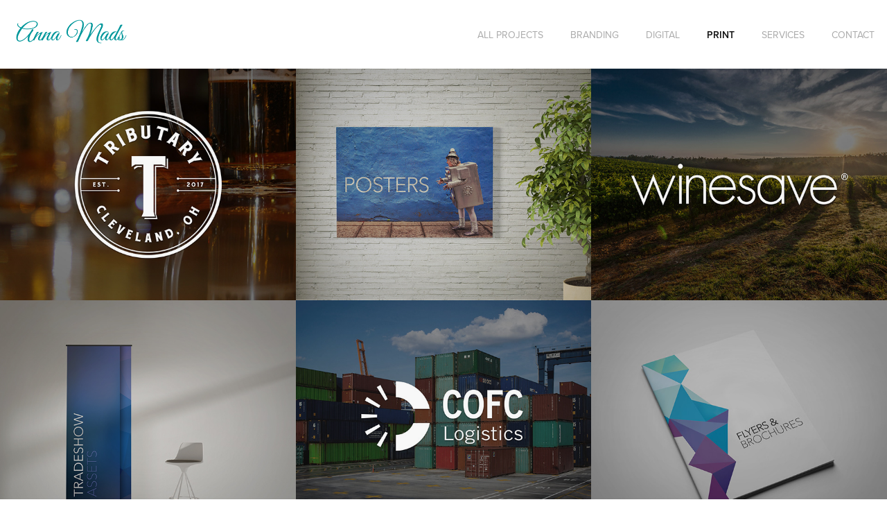

--- FILE ---
content_type: text/html; charset=utf-8
request_url: https://annamads.com/print
body_size: 7680
content:
<!DOCTYPE HTML>
<html lang="en-US">
<head>
  <meta charset="UTF-8" />
  <meta name="viewport" content="width=device-width, initial-scale=1" />
      <meta name="description"  content="Designer // Brand Strategist // Idea Factory // Visual Storyteller  •  As a creative with over ten years experience in both the online and offline worlds, I have lent my creativity and out-of-the-box thinking to a wide variety of clients to positively impact their branding and relationships." />
      <meta name="twitter:card"  content="summary_large_image" />
      <meta name="twitter:site"  content="@AdobePortfolio" />
      <meta  property="og:title" content="Annamarie Kaufmann - Print" />
      <meta  property="og:description" content="Designer // Brand Strategist // Idea Factory // Visual Storyteller  •  As a creative with over ten years experience in both the online and offline worlds, I have lent my creativity and out-of-the-box thinking to a wide variety of clients to positively impact their branding and relationships." />
      <meta  property="og:image" content="https://cdn.myportfolio.com/39e564b1b705d5b87c887a23c11be83a/3ea03727-a433-4737-9156-7ebf4a237d4e_rwc_32x0x1532x1200x1532.jpg?h=efabdb370a941522825aea9fb342d0d9" />
        <link rel="icon" href="https://cdn.myportfolio.com/39e564b1b705d5b87c887a23c11be83a/4f7cdb08-1dfb-4b1f-9965-794f179e8f4e_carw_1x1x32.png?h=be82ce156c4d7dc84c42320793920f4e" />
        <link rel="apple-touch-icon" href="https://cdn.myportfolio.com/39e564b1b705d5b87c887a23c11be83a/6ef2b690-1242-4591-bd4b-327ea0ca2a64_carw_1x1x180.png?h=fa28f36453f0558f061c10f93fbcc1a1" />
      <link rel="stylesheet" href="/dist/css/main.css" type="text/css" />
      <link rel="stylesheet" href="https://cdn.myportfolio.com/39e564b1b705d5b87c887a23c11be83a/116b172986799922b6557aa05c7c5f3b1706887045.css?h=ded65770b58f7e5dcaff57eb4e6bfbc1" type="text/css" />
    <link rel="canonical" href="https://annamads.com/print" />
      <title>Annamarie Kaufmann - Print</title>
    <script type="text/javascript" src="//use.typekit.net/ik/[base64].js?cb=8dae7d4d979f383d5ca1dd118e49b6878a07c580" async onload="
    try {
      window.Typekit.load();
    } catch (e) {
      console.warn('Typekit not loaded.');
    }
    "></script>
</head>
  <body class="transition-enabled">  <div class='page-background-video page-background-video-with-panel'>
  </div>
  <div class="js-responsive-nav">
    <div class="responsive-nav">
      <div class="close-responsive-click-area js-close-responsive-nav">
        <div class="close-responsive-button"></div>
      </div>
          <div class="nav-container">
            <nav data-hover-hint="nav">
                <div class="gallery-title"><a href="/1" >All Projects</a></div>
                <div class="gallery-title"><a href="/work" >Branding</a></div>
                <div class="gallery-title"><a href="/web" >Digital</a></div>
                <div class="gallery-title"><a href="/print" class="active">Print</a></div>
      <div class="page-title">
        <a href="/services" >Services</a>
      </div>
      <div class="page-title">
        <a href="/contact" >Contact</a>
      </div>
            </nav>
          </div>
    </div>
  </div>
  <div class="site-wrap cfix js-site-wrap">
    <div class="site-container">
      <div class="site-content e2e-site-content">
        <header class="site-header">
          <div class="logo-container">
              <div class="logo-wrap" data-hover-hint="logo">
                    <div class="logo e2e-site-logo-text logo-image  ">
    <a href="/work" class="image-normal image-link">
      <img src="https://cdn.myportfolio.com/39e564b1b705d5b87c887a23c11be83a/6d70e8b8-ddb2-4d4e-9a2e-334dec5379ee_rwc_0x0x609x135x4096.png?h=fb4da69d2474c32425a40537113623a6" alt="Annamarie Madaczky">
    </a>
</div>
              </div>
  <div class="hamburger-click-area js-hamburger">
    <div class="hamburger">
      <i></i>
      <i></i>
      <i></i>
    </div>
  </div>
          </div>
              <div class="nav-container">
                <nav data-hover-hint="nav">
                <div class="gallery-title"><a href="/1" >All Projects</a></div>
                <div class="gallery-title"><a href="/work" >Branding</a></div>
                <div class="gallery-title"><a href="/web" >Digital</a></div>
                <div class="gallery-title"><a href="/print" class="active">Print</a></div>
      <div class="page-title">
        <a href="/services" >Services</a>
      </div>
      <div class="page-title">
        <a href="/contact" >Contact</a>
      </div>
                </nav>
              </div>
        </header>
        <main>
          <section class="project-covers" data-context="page.gallery.covers">
            <a class="project-cover js-project-cover-touch hold-space has-rollover" href="/tributary" data-context="pages" data-identity="id:p5bbb89f20fa13f3e2bd035b805aef4c7b0051c893a92ca002d09d" data-hover-hint="galleryPageCover" data-hover-hint-id="p5bbb89f20fa13f3e2bd035b805aef4c7b0051c893a92ca002d09d">
              <div class="cover-content-container">
                <div class="cover-image-wrap">
                  <div class="cover-image">
                      <div class="cover cover-rollover">

            <img
              class="cover__img js-lazy"
              src="https://cdn.myportfolio.com/39e564b1b705d5b87c887a23c11be83a/5882d585-93b4-4f0b-a065-262f58ed6a62_rwc_32x0x1532x1200x32.jpg?h=cd758b0578353a61e9552a3d63873ff5"
              data-src="https://cdn.myportfolio.com/39e564b1b705d5b87c887a23c11be83a/5882d585-93b4-4f0b-a065-262f58ed6a62_rwc_32x0x1532x1200x1532.jpg?h=b7b24d2f811ddc910b2a6abe59d8203e"
              data-srcset="https://cdn.myportfolio.com/39e564b1b705d5b87c887a23c11be83a/5882d585-93b4-4f0b-a065-262f58ed6a62_rwc_32x0x1532x1200x640.jpg?h=540e9ff2582344facbff3a0d23bb2d27 640w, https://cdn.myportfolio.com/39e564b1b705d5b87c887a23c11be83a/5882d585-93b4-4f0b-a065-262f58ed6a62_rwc_32x0x1532x1200x1280.jpg?h=c7151130ea7fba887ee96485c8d9bb04 1280w, https://cdn.myportfolio.com/39e564b1b705d5b87c887a23c11be83a/5882d585-93b4-4f0b-a065-262f58ed6a62_rwc_32x0x1532x1200x1366.jpg?h=e1ffa719dc01ee2f2eb52e9f2af8d307 1366w, https://cdn.myportfolio.com/39e564b1b705d5b87c887a23c11be83a/5882d585-93b4-4f0b-a065-262f58ed6a62_rwc_32x0x1532x1200x1532.jpg?h=b7b24d2f811ddc910b2a6abe59d8203e 1920w, https://cdn.myportfolio.com/39e564b1b705d5b87c887a23c11be83a/5882d585-93b4-4f0b-a065-262f58ed6a62_rwc_32x0x1532x1200x1532.jpg?h=b7b24d2f811ddc910b2a6abe59d8203e 2560w, https://cdn.myportfolio.com/39e564b1b705d5b87c887a23c11be83a/5882d585-93b4-4f0b-a065-262f58ed6a62_rwc_32x0x1532x1200x1532.jpg?h=b7b24d2f811ddc910b2a6abe59d8203e 5120w"
              data-sizes="(max-width: 540px) 100vw, (max-width: 768px) 50vw, calc(1600px / 3)"
            >
                                </div>
                      <div class="cover cover-normal has-rollover">

            <img
              class="cover__img js-lazy"
              src="https://cdn.myportfolio.com/39e564b1b705d5b87c887a23c11be83a/3ea03727-a433-4737-9156-7ebf4a237d4e_rwc_32x0x1532x1200x32.jpg?h=5b1d521ab8796a0c6a0f7fdd1332bdf8"
              data-src="https://cdn.myportfolio.com/39e564b1b705d5b87c887a23c11be83a/3ea03727-a433-4737-9156-7ebf4a237d4e_rwc_32x0x1532x1200x1532.jpg?h=efabdb370a941522825aea9fb342d0d9"
              data-srcset="https://cdn.myportfolio.com/39e564b1b705d5b87c887a23c11be83a/3ea03727-a433-4737-9156-7ebf4a237d4e_rwc_32x0x1532x1200x640.jpg?h=6f17aa98e8f1a241995a3b837108f4d9 640w, https://cdn.myportfolio.com/39e564b1b705d5b87c887a23c11be83a/3ea03727-a433-4737-9156-7ebf4a237d4e_rwc_32x0x1532x1200x1280.jpg?h=3978f71d2a93c009a3b0d7ae00b37cde 1280w, https://cdn.myportfolio.com/39e564b1b705d5b87c887a23c11be83a/3ea03727-a433-4737-9156-7ebf4a237d4e_rwc_32x0x1532x1200x1366.jpg?h=02e8216cc6f6544b4876f19353673e1c 1366w, https://cdn.myportfolio.com/39e564b1b705d5b87c887a23c11be83a/3ea03727-a433-4737-9156-7ebf4a237d4e_rwc_32x0x1532x1200x1532.jpg?h=efabdb370a941522825aea9fb342d0d9 1920w, https://cdn.myportfolio.com/39e564b1b705d5b87c887a23c11be83a/3ea03727-a433-4737-9156-7ebf4a237d4e_rwc_32x0x1532x1200x1532.jpg?h=efabdb370a941522825aea9fb342d0d9 2560w, https://cdn.myportfolio.com/39e564b1b705d5b87c887a23c11be83a/3ea03727-a433-4737-9156-7ebf4a237d4e_rwc_32x0x1532x1200x1532.jpg?h=efabdb370a941522825aea9fb342d0d9 5120w"
              data-sizes="(max-width: 540px) 100vw, (max-width: 768px) 50vw, calc(1600px / 3)"
            >
                                </div>
                  </div>
                </div>
                <div class="details-wrap">
                  <div class="details">
                    <div class="details-inner">
                    </div>
                  </div>
                </div>
              </div>
            </a>
            <a class="project-cover js-project-cover-touch hold-space has-rollover" href="/posters" data-context="pages" data-identity="id:p59bff26ea6c1c61693d68ac03d72c5e78183e7a04841e51b96f91" data-hover-hint="galleryPageCover" data-hover-hint-id="p59bff26ea6c1c61693d68ac03d72c5e78183e7a04841e51b96f91">
              <div class="cover-content-container">
                <div class="cover-image-wrap">
                  <div class="cover-image">
                      <div class="cover cover-rollover">

            <img
              class="cover__img js-lazy"
              src="https://cdn.myportfolio.com/39e564b1b705d5b87c887a23c11be83a/d150e390-2ca4-469c-8918-4b2bc3509619_rwc_32x0x1537x1205x32.jpg?h=f1f4255e64154df5ea71f388be32bf9e"
              data-src="https://cdn.myportfolio.com/39e564b1b705d5b87c887a23c11be83a/d150e390-2ca4-469c-8918-4b2bc3509619_rwc_32x0x1537x1205x1537.jpg?h=cc60d9c6b40b31f2075f0419068d8cbc"
              data-srcset="https://cdn.myportfolio.com/39e564b1b705d5b87c887a23c11be83a/d150e390-2ca4-469c-8918-4b2bc3509619_rwc_32x0x1537x1205x640.jpg?h=8b2bbdd390650910e565b2d73291a27a 640w, https://cdn.myportfolio.com/39e564b1b705d5b87c887a23c11be83a/d150e390-2ca4-469c-8918-4b2bc3509619_rwc_32x0x1537x1205x1280.jpg?h=30ce8de9a07c82e5a5d8e1fc42027a18 1280w, https://cdn.myportfolio.com/39e564b1b705d5b87c887a23c11be83a/d150e390-2ca4-469c-8918-4b2bc3509619_rwc_32x0x1537x1205x1366.jpg?h=fd842001ab1edc5aea54f25af4e1c907 1366w, https://cdn.myportfolio.com/39e564b1b705d5b87c887a23c11be83a/d150e390-2ca4-469c-8918-4b2bc3509619_rwc_32x0x1537x1205x1537.jpg?h=cc60d9c6b40b31f2075f0419068d8cbc 1920w, https://cdn.myportfolio.com/39e564b1b705d5b87c887a23c11be83a/d150e390-2ca4-469c-8918-4b2bc3509619_rwc_32x0x1537x1205x1537.jpg?h=cc60d9c6b40b31f2075f0419068d8cbc 2560w, https://cdn.myportfolio.com/39e564b1b705d5b87c887a23c11be83a/d150e390-2ca4-469c-8918-4b2bc3509619_rwc_32x0x1537x1205x1537.jpg?h=cc60d9c6b40b31f2075f0419068d8cbc 5120w"
              data-sizes="(max-width: 540px) 100vw, (max-width: 768px) 50vw, calc(1600px / 3)"
            >
                                </div>
                      <div class="cover cover-normal has-rollover">

            <img
              class="cover__img js-lazy"
              src="https://cdn.myportfolio.com/39e564b1b705d5b87c887a23c11be83a/1e173d3d-ead8-4f86-b24a-beef42087fef_rwc_32x0x1537x1205x32.jpg?h=6afa8d0720037beb4494914c0d379d7e"
              data-src="https://cdn.myportfolio.com/39e564b1b705d5b87c887a23c11be83a/1e173d3d-ead8-4f86-b24a-beef42087fef_rwc_32x0x1537x1205x1537.jpg?h=60d344adbec5ff2d258d1ae6f48c5a22"
              data-srcset="https://cdn.myportfolio.com/39e564b1b705d5b87c887a23c11be83a/1e173d3d-ead8-4f86-b24a-beef42087fef_rwc_32x0x1537x1205x640.jpg?h=48a241aa5a8aa3be6521f8de0a7557fb 640w, https://cdn.myportfolio.com/39e564b1b705d5b87c887a23c11be83a/1e173d3d-ead8-4f86-b24a-beef42087fef_rwc_32x0x1537x1205x1280.jpg?h=f814e020f02b5b013f868cf891cbb9ca 1280w, https://cdn.myportfolio.com/39e564b1b705d5b87c887a23c11be83a/1e173d3d-ead8-4f86-b24a-beef42087fef_rwc_32x0x1537x1205x1366.jpg?h=10608b0c6cb947b6426ebb77dd3bb333 1366w, https://cdn.myportfolio.com/39e564b1b705d5b87c887a23c11be83a/1e173d3d-ead8-4f86-b24a-beef42087fef_rwc_32x0x1537x1205x1537.jpg?h=60d344adbec5ff2d258d1ae6f48c5a22 1920w, https://cdn.myportfolio.com/39e564b1b705d5b87c887a23c11be83a/1e173d3d-ead8-4f86-b24a-beef42087fef_rwc_32x0x1537x1205x1537.jpg?h=60d344adbec5ff2d258d1ae6f48c5a22 2560w, https://cdn.myportfolio.com/39e564b1b705d5b87c887a23c11be83a/1e173d3d-ead8-4f86-b24a-beef42087fef_rwc_32x0x1537x1205x1537.jpg?h=60d344adbec5ff2d258d1ae6f48c5a22 5120w"
              data-sizes="(max-width: 540px) 100vw, (max-width: 768px) 50vw, calc(1600px / 3)"
            >
                                </div>
                  </div>
                </div>
                <div class="details-wrap">
                  <div class="details">
                    <div class="details-inner">
                    </div>
                  </div>
                </div>
              </div>
            </a>
            <a class="project-cover js-project-cover-touch hold-space has-rollover" href="/winesave" data-context="pages" data-identity="id:p5a3acaee01fb0d467753821bc453169ea0ba3851915d9f18b4941" data-hover-hint="galleryPageCover" data-hover-hint-id="p5a3acaee01fb0d467753821bc453169ea0ba3851915d9f18b4941">
              <div class="cover-content-container">
                <div class="cover-image-wrap">
                  <div class="cover-image">
                      <div class="cover cover-rollover">

            <img
              class="cover__img js-lazy"
              src="https://cdn.myportfolio.com/39e564b1b705d5b87c887a23c11be83a/b7fa1083-7e31-4485-8e44-bc3830fccb8d_rwc_32x0x1531x1200x32.jpg?h=a5d1d163bdbeadf05fe65fdd108c37df"
              data-src="https://cdn.myportfolio.com/39e564b1b705d5b87c887a23c11be83a/b7fa1083-7e31-4485-8e44-bc3830fccb8d_rwc_32x0x1531x1200x1531.jpg?h=c9cc05d94592fe9ad0221ddd10223b8f"
              data-srcset="https://cdn.myportfolio.com/39e564b1b705d5b87c887a23c11be83a/b7fa1083-7e31-4485-8e44-bc3830fccb8d_rwc_32x0x1531x1200x640.jpg?h=5572fa99da7c708a97559c8c2569bfc9 640w, https://cdn.myportfolio.com/39e564b1b705d5b87c887a23c11be83a/b7fa1083-7e31-4485-8e44-bc3830fccb8d_rwc_32x0x1531x1200x1280.jpg?h=6b44848d2d767b4f269ac56dba2cc1f7 1280w, https://cdn.myportfolio.com/39e564b1b705d5b87c887a23c11be83a/b7fa1083-7e31-4485-8e44-bc3830fccb8d_rwc_32x0x1531x1200x1366.jpg?h=34ef4618482f871a0590bf72fe76acf5 1366w, https://cdn.myportfolio.com/39e564b1b705d5b87c887a23c11be83a/b7fa1083-7e31-4485-8e44-bc3830fccb8d_rwc_32x0x1531x1200x1531.jpg?h=c9cc05d94592fe9ad0221ddd10223b8f 1920w, https://cdn.myportfolio.com/39e564b1b705d5b87c887a23c11be83a/b7fa1083-7e31-4485-8e44-bc3830fccb8d_rwc_32x0x1531x1200x1531.jpg?h=c9cc05d94592fe9ad0221ddd10223b8f 2560w, https://cdn.myportfolio.com/39e564b1b705d5b87c887a23c11be83a/b7fa1083-7e31-4485-8e44-bc3830fccb8d_rwc_32x0x1531x1200x1531.jpg?h=c9cc05d94592fe9ad0221ddd10223b8f 5120w"
              data-sizes="(max-width: 540px) 100vw, (max-width: 768px) 50vw, calc(1600px / 3)"
            >
                                </div>
                      <div class="cover cover-normal has-rollover">

            <img
              class="cover__img js-lazy"
              src="https://cdn.myportfolio.com/39e564b1b705d5b87c887a23c11be83a/a046c484-108a-4b69-9eec-7b1d947612f4_rwc_32x0x1531x1200x32.jpg?h=92250a2fcec205600b2121e66c549d04"
              data-src="https://cdn.myportfolio.com/39e564b1b705d5b87c887a23c11be83a/a046c484-108a-4b69-9eec-7b1d947612f4_rwc_32x0x1531x1200x1531.jpg?h=18fd26a70c99b90f743073ce53c8fc2f"
              data-srcset="https://cdn.myportfolio.com/39e564b1b705d5b87c887a23c11be83a/a046c484-108a-4b69-9eec-7b1d947612f4_rwc_32x0x1531x1200x640.jpg?h=b72394f940b394a1e45f809e92160813 640w, https://cdn.myportfolio.com/39e564b1b705d5b87c887a23c11be83a/a046c484-108a-4b69-9eec-7b1d947612f4_rwc_32x0x1531x1200x1280.jpg?h=6efc722ffc341c9a2d24aa0a6eb84c2f 1280w, https://cdn.myportfolio.com/39e564b1b705d5b87c887a23c11be83a/a046c484-108a-4b69-9eec-7b1d947612f4_rwc_32x0x1531x1200x1366.jpg?h=9a1c69e02d4f815d728b343efe299104 1366w, https://cdn.myportfolio.com/39e564b1b705d5b87c887a23c11be83a/a046c484-108a-4b69-9eec-7b1d947612f4_rwc_32x0x1531x1200x1531.jpg?h=18fd26a70c99b90f743073ce53c8fc2f 1920w, https://cdn.myportfolio.com/39e564b1b705d5b87c887a23c11be83a/a046c484-108a-4b69-9eec-7b1d947612f4_rwc_32x0x1531x1200x1531.jpg?h=18fd26a70c99b90f743073ce53c8fc2f 2560w, https://cdn.myportfolio.com/39e564b1b705d5b87c887a23c11be83a/a046c484-108a-4b69-9eec-7b1d947612f4_rwc_32x0x1531x1200x1531.jpg?h=18fd26a70c99b90f743073ce53c8fc2f 5120w"
              data-sizes="(max-width: 540px) 100vw, (max-width: 768px) 50vw, calc(1600px / 3)"
            >
                                </div>
                  </div>
                </div>
                <div class="details-wrap">
                  <div class="details">
                    <div class="details-inner">
                    </div>
                  </div>
                </div>
              </div>
            </a>
            <a class="project-cover js-project-cover-touch hold-space has-rollover" href="/tradeshow-assets" data-context="pages" data-identity="id:p59bfede67a51343676ab9413f3ac3721ce6e0d1bf144ba6758f74" data-hover-hint="galleryPageCover" data-hover-hint-id="p59bfede67a51343676ab9413f3ac3721ce6e0d1bf144ba6758f74">
              <div class="cover-content-container">
                <div class="cover-image-wrap">
                  <div class="cover-image">
                      <div class="cover cover-rollover">

            <img
              class="cover__img js-lazy"
              src="https://cdn.myportfolio.com/39e564b1b705d5b87c887a23c11be83a/1b301472-225b-4b67-b925-552388628c0e_rwc_32x0x1537x1205x32.jpg?h=6802f3553ec0c3016b5707f279c15987"
              data-src="https://cdn.myportfolio.com/39e564b1b705d5b87c887a23c11be83a/1b301472-225b-4b67-b925-552388628c0e_rwc_32x0x1537x1205x1537.jpg?h=c3c1b5accc798261f1f9dce721db2c37"
              data-srcset="https://cdn.myportfolio.com/39e564b1b705d5b87c887a23c11be83a/1b301472-225b-4b67-b925-552388628c0e_rwc_32x0x1537x1205x640.jpg?h=3fc3d7ea2c9cf3c704569f9e268290f7 640w, https://cdn.myportfolio.com/39e564b1b705d5b87c887a23c11be83a/1b301472-225b-4b67-b925-552388628c0e_rwc_32x0x1537x1205x1280.jpg?h=c3134cfe8d92cf51d29f5ede24e655ac 1280w, https://cdn.myportfolio.com/39e564b1b705d5b87c887a23c11be83a/1b301472-225b-4b67-b925-552388628c0e_rwc_32x0x1537x1205x1366.jpg?h=abc2db92d2484c6222a69760893ab3b1 1366w, https://cdn.myportfolio.com/39e564b1b705d5b87c887a23c11be83a/1b301472-225b-4b67-b925-552388628c0e_rwc_32x0x1537x1205x1537.jpg?h=c3c1b5accc798261f1f9dce721db2c37 1920w, https://cdn.myportfolio.com/39e564b1b705d5b87c887a23c11be83a/1b301472-225b-4b67-b925-552388628c0e_rwc_32x0x1537x1205x1537.jpg?h=c3c1b5accc798261f1f9dce721db2c37 2560w, https://cdn.myportfolio.com/39e564b1b705d5b87c887a23c11be83a/1b301472-225b-4b67-b925-552388628c0e_rwc_32x0x1537x1205x1537.jpg?h=c3c1b5accc798261f1f9dce721db2c37 5120w"
              data-sizes="(max-width: 540px) 100vw, (max-width: 768px) 50vw, calc(1600px / 3)"
            >
                                </div>
                      <div class="cover cover-normal has-rollover">

            <img
              class="cover__img js-lazy"
              src="https://cdn.myportfolio.com/39e564b1b705d5b87c887a23c11be83a/c01c31ce-ed9a-4143-a8e7-3a9502f5ceb3_rwc_32x0x1537x1205x32.jpg?h=cd893c958760bf1644337fd966a0fa49"
              data-src="https://cdn.myportfolio.com/39e564b1b705d5b87c887a23c11be83a/c01c31ce-ed9a-4143-a8e7-3a9502f5ceb3_rwc_32x0x1537x1205x1537.jpg?h=1395f32cea90cae5e676a0e35f1eb3ec"
              data-srcset="https://cdn.myportfolio.com/39e564b1b705d5b87c887a23c11be83a/c01c31ce-ed9a-4143-a8e7-3a9502f5ceb3_rwc_32x0x1537x1205x640.jpg?h=bcb140739d41d45558928f4822071f74 640w, https://cdn.myportfolio.com/39e564b1b705d5b87c887a23c11be83a/c01c31ce-ed9a-4143-a8e7-3a9502f5ceb3_rwc_32x0x1537x1205x1280.jpg?h=ceb7b6e42b83bfdae511765e9ef6667e 1280w, https://cdn.myportfolio.com/39e564b1b705d5b87c887a23c11be83a/c01c31ce-ed9a-4143-a8e7-3a9502f5ceb3_rwc_32x0x1537x1205x1366.jpg?h=a023de114987805f0ec81005ec6921e1 1366w, https://cdn.myportfolio.com/39e564b1b705d5b87c887a23c11be83a/c01c31ce-ed9a-4143-a8e7-3a9502f5ceb3_rwc_32x0x1537x1205x1537.jpg?h=1395f32cea90cae5e676a0e35f1eb3ec 1920w, https://cdn.myportfolio.com/39e564b1b705d5b87c887a23c11be83a/c01c31ce-ed9a-4143-a8e7-3a9502f5ceb3_rwc_32x0x1537x1205x1537.jpg?h=1395f32cea90cae5e676a0e35f1eb3ec 2560w, https://cdn.myportfolio.com/39e564b1b705d5b87c887a23c11be83a/c01c31ce-ed9a-4143-a8e7-3a9502f5ceb3_rwc_32x0x1537x1205x1537.jpg?h=1395f32cea90cae5e676a0e35f1eb3ec 5120w"
              data-sizes="(max-width: 540px) 100vw, (max-width: 768px) 50vw, calc(1600px / 3)"
            >
                                </div>
                  </div>
                </div>
                <div class="details-wrap">
                  <div class="details">
                    <div class="details-inner">
                    </div>
                  </div>
                </div>
              </div>
            </a>
            <a class="project-cover js-project-cover-touch hold-space has-rollover" href="/cofc" data-context="pages" data-identity="id:p5a3ae47c6b7eca86092f90db6bef61fc0bdf8ef039e5e7bc69ef4" data-hover-hint="galleryPageCover" data-hover-hint-id="p5a3ae47c6b7eca86092f90db6bef61fc0bdf8ef039e5e7bc69ef4">
              <div class="cover-content-container">
                <div class="cover-image-wrap">
                  <div class="cover-image">
                      <div class="cover cover-rollover">

            <img
              class="cover__img js-lazy"
              src="https://cdn.myportfolio.com/39e564b1b705d5b87c887a23c11be83a/77cb97c6-8a86-44cf-b0f0-3988742d3c46_rwc_32x0x1531x1200x32.jpg?h=10367d9badda800214454336130cd573"
              data-src="https://cdn.myportfolio.com/39e564b1b705d5b87c887a23c11be83a/77cb97c6-8a86-44cf-b0f0-3988742d3c46_rwc_32x0x1531x1200x1531.jpg?h=f4892efab4d9f227e8f224334f375014"
              data-srcset="https://cdn.myportfolio.com/39e564b1b705d5b87c887a23c11be83a/77cb97c6-8a86-44cf-b0f0-3988742d3c46_rwc_32x0x1531x1200x640.jpg?h=581a2e4b16468b8074d56fa7bf64a9a9 640w, https://cdn.myportfolio.com/39e564b1b705d5b87c887a23c11be83a/77cb97c6-8a86-44cf-b0f0-3988742d3c46_rwc_32x0x1531x1200x1280.jpg?h=5a683b13d675c3c4c22502d32e7394cc 1280w, https://cdn.myportfolio.com/39e564b1b705d5b87c887a23c11be83a/77cb97c6-8a86-44cf-b0f0-3988742d3c46_rwc_32x0x1531x1200x1366.jpg?h=ad3e5151e2e0dcf84b9ec0c1aafd8c78 1366w, https://cdn.myportfolio.com/39e564b1b705d5b87c887a23c11be83a/77cb97c6-8a86-44cf-b0f0-3988742d3c46_rwc_32x0x1531x1200x1531.jpg?h=f4892efab4d9f227e8f224334f375014 1920w, https://cdn.myportfolio.com/39e564b1b705d5b87c887a23c11be83a/77cb97c6-8a86-44cf-b0f0-3988742d3c46_rwc_32x0x1531x1200x1531.jpg?h=f4892efab4d9f227e8f224334f375014 2560w, https://cdn.myportfolio.com/39e564b1b705d5b87c887a23c11be83a/77cb97c6-8a86-44cf-b0f0-3988742d3c46_rwc_32x0x1531x1200x1531.jpg?h=f4892efab4d9f227e8f224334f375014 5120w"
              data-sizes="(max-width: 540px) 100vw, (max-width: 768px) 50vw, calc(1600px / 3)"
            >
                                </div>
                      <div class="cover cover-normal has-rollover">

            <img
              class="cover__img js-lazy"
              src="https://cdn.myportfolio.com/39e564b1b705d5b87c887a23c11be83a/a2e0ff08-86b4-4466-9821-514c4423e13c_rwc_32x0x1531x1200x32.jpg?h=b73bdd25cdb5e9b3ac4f410f3efd300b"
              data-src="https://cdn.myportfolio.com/39e564b1b705d5b87c887a23c11be83a/a2e0ff08-86b4-4466-9821-514c4423e13c_rwc_32x0x1531x1200x1531.jpg?h=b507be8c07ff82c17de37071198dfb30"
              data-srcset="https://cdn.myportfolio.com/39e564b1b705d5b87c887a23c11be83a/a2e0ff08-86b4-4466-9821-514c4423e13c_rwc_32x0x1531x1200x640.jpg?h=ac648953e7a5bf908e18aaa7693d162d 640w, https://cdn.myportfolio.com/39e564b1b705d5b87c887a23c11be83a/a2e0ff08-86b4-4466-9821-514c4423e13c_rwc_32x0x1531x1200x1280.jpg?h=0ea4250c503cc4450a8ed63714311ed1 1280w, https://cdn.myportfolio.com/39e564b1b705d5b87c887a23c11be83a/a2e0ff08-86b4-4466-9821-514c4423e13c_rwc_32x0x1531x1200x1366.jpg?h=66b200ef18f68d7ae650ab48bd3d21e8 1366w, https://cdn.myportfolio.com/39e564b1b705d5b87c887a23c11be83a/a2e0ff08-86b4-4466-9821-514c4423e13c_rwc_32x0x1531x1200x1531.jpg?h=b507be8c07ff82c17de37071198dfb30 1920w, https://cdn.myportfolio.com/39e564b1b705d5b87c887a23c11be83a/a2e0ff08-86b4-4466-9821-514c4423e13c_rwc_32x0x1531x1200x1531.jpg?h=b507be8c07ff82c17de37071198dfb30 2560w, https://cdn.myportfolio.com/39e564b1b705d5b87c887a23c11be83a/a2e0ff08-86b4-4466-9821-514c4423e13c_rwc_32x0x1531x1200x1531.jpg?h=b507be8c07ff82c17de37071198dfb30 5120w"
              data-sizes="(max-width: 540px) 100vw, (max-width: 768px) 50vw, calc(1600px / 3)"
            >
                                </div>
                  </div>
                </div>
                <div class="details-wrap">
                  <div class="details">
                    <div class="details-inner">
                    </div>
                  </div>
                </div>
              </div>
            </a>
            <a class="project-cover js-project-cover-touch hold-space has-rollover" href="/flyers-brochures" data-context="pages" data-identity="id:p59bfef9db8cacaf55950094daf4ef3d89be27b2f0e4d812efc1ff" data-hover-hint="galleryPageCover" data-hover-hint-id="p59bfef9db8cacaf55950094daf4ef3d89be27b2f0e4d812efc1ff">
              <div class="cover-content-container">
                <div class="cover-image-wrap">
                  <div class="cover-image">
                      <div class="cover cover-rollover">

            <img
              class="cover__img js-lazy"
              src="https://cdn.myportfolio.com/39e564b1b705d5b87c887a23c11be83a/a1dfe597-2c9c-4ae7-80c8-c6497bfdad9f_rwc_32x0x1537x1205x32.jpg?h=1f9629f26facbc8dec4f502a84b23604"
              data-src="https://cdn.myportfolio.com/39e564b1b705d5b87c887a23c11be83a/a1dfe597-2c9c-4ae7-80c8-c6497bfdad9f_rwc_32x0x1537x1205x1537.jpg?h=329ebcf9a2d9be840e02a251f8471610"
              data-srcset="https://cdn.myportfolio.com/39e564b1b705d5b87c887a23c11be83a/a1dfe597-2c9c-4ae7-80c8-c6497bfdad9f_rwc_32x0x1537x1205x640.jpg?h=47ed4dc0101fb8d42d9cda8a64a09a68 640w, https://cdn.myportfolio.com/39e564b1b705d5b87c887a23c11be83a/a1dfe597-2c9c-4ae7-80c8-c6497bfdad9f_rwc_32x0x1537x1205x1280.jpg?h=d0d51026f4763b78815b22e50d602622 1280w, https://cdn.myportfolio.com/39e564b1b705d5b87c887a23c11be83a/a1dfe597-2c9c-4ae7-80c8-c6497bfdad9f_rwc_32x0x1537x1205x1366.jpg?h=9585c86409406e20d91bf9c4280ce282 1366w, https://cdn.myportfolio.com/39e564b1b705d5b87c887a23c11be83a/a1dfe597-2c9c-4ae7-80c8-c6497bfdad9f_rwc_32x0x1537x1205x1537.jpg?h=329ebcf9a2d9be840e02a251f8471610 1920w, https://cdn.myportfolio.com/39e564b1b705d5b87c887a23c11be83a/a1dfe597-2c9c-4ae7-80c8-c6497bfdad9f_rwc_32x0x1537x1205x1537.jpg?h=329ebcf9a2d9be840e02a251f8471610 2560w, https://cdn.myportfolio.com/39e564b1b705d5b87c887a23c11be83a/a1dfe597-2c9c-4ae7-80c8-c6497bfdad9f_rwc_32x0x1537x1205x1537.jpg?h=329ebcf9a2d9be840e02a251f8471610 5120w"
              data-sizes="(max-width: 540px) 100vw, (max-width: 768px) 50vw, calc(1600px / 3)"
            >
                                </div>
                      <div class="cover cover-normal has-rollover">

            <img
              class="cover__img js-lazy"
              src="https://cdn.myportfolio.com/39e564b1b705d5b87c887a23c11be83a/5659545b-a0be-43ce-bc77-30df81a665fc_rwc_32x0x1537x1205x32.jpg?h=8658d4d5ed0b3a9cf7d8cb3182cb8bf2"
              data-src="https://cdn.myportfolio.com/39e564b1b705d5b87c887a23c11be83a/5659545b-a0be-43ce-bc77-30df81a665fc_rwc_32x0x1537x1205x1537.jpg?h=24eb9f3240759f06af4fb95dc93e72f1"
              data-srcset="https://cdn.myportfolio.com/39e564b1b705d5b87c887a23c11be83a/5659545b-a0be-43ce-bc77-30df81a665fc_rwc_32x0x1537x1205x640.jpg?h=268bf07a903b13727a8ad78bacc5fadd 640w, https://cdn.myportfolio.com/39e564b1b705d5b87c887a23c11be83a/5659545b-a0be-43ce-bc77-30df81a665fc_rwc_32x0x1537x1205x1280.jpg?h=610f8e94a3f0c4885ebf218784325700 1280w, https://cdn.myportfolio.com/39e564b1b705d5b87c887a23c11be83a/5659545b-a0be-43ce-bc77-30df81a665fc_rwc_32x0x1537x1205x1366.jpg?h=87c866f0c058ee819b9a29bd6d3c9e29 1366w, https://cdn.myportfolio.com/39e564b1b705d5b87c887a23c11be83a/5659545b-a0be-43ce-bc77-30df81a665fc_rwc_32x0x1537x1205x1537.jpg?h=24eb9f3240759f06af4fb95dc93e72f1 1920w, https://cdn.myportfolio.com/39e564b1b705d5b87c887a23c11be83a/5659545b-a0be-43ce-bc77-30df81a665fc_rwc_32x0x1537x1205x1537.jpg?h=24eb9f3240759f06af4fb95dc93e72f1 2560w, https://cdn.myportfolio.com/39e564b1b705d5b87c887a23c11be83a/5659545b-a0be-43ce-bc77-30df81a665fc_rwc_32x0x1537x1205x1537.jpg?h=24eb9f3240759f06af4fb95dc93e72f1 5120w"
              data-sizes="(max-width: 540px) 100vw, (max-width: 768px) 50vw, calc(1600px / 3)"
            >
                                </div>
                  </div>
                </div>
                <div class="details-wrap">
                  <div class="details">
                    <div class="details-inner">
                    </div>
                  </div>
                </div>
              </div>
            </a>
            <a class="project-cover js-project-cover-touch hold-space has-rollover" href="/buyerquest" data-context="pages" data-identity="id:p59bfcf8224bf0210b2493f1fa837f3d7ac29525d8c9b78a7593d4" data-hover-hint="galleryPageCover" data-hover-hint-id="p59bfcf8224bf0210b2493f1fa837f3d7ac29525d8c9b78a7593d4">
              <div class="cover-content-container">
                <div class="cover-image-wrap">
                  <div class="cover-image">
                      <div class="cover cover-rollover">

            <img
              class="cover__img js-lazy"
              src="https://cdn.myportfolio.com/39e564b1b705d5b87c887a23c11be83a/fc60a89a-b3cf-4fb1-af4e-8a0ed1ffdda7_rwc_32x0x1537x1205x32.jpg?h=989623967dd3b6cdc199fea86a81b206"
              data-src="https://cdn.myportfolio.com/39e564b1b705d5b87c887a23c11be83a/fc60a89a-b3cf-4fb1-af4e-8a0ed1ffdda7_rwc_32x0x1537x1205x1537.jpg?h=fe8418e3a6acd634d855fd082dd35bed"
              data-srcset="https://cdn.myportfolio.com/39e564b1b705d5b87c887a23c11be83a/fc60a89a-b3cf-4fb1-af4e-8a0ed1ffdda7_rwc_32x0x1537x1205x640.jpg?h=04bc661f860d5ccd52c04ad4aeccfd96 640w, https://cdn.myportfolio.com/39e564b1b705d5b87c887a23c11be83a/fc60a89a-b3cf-4fb1-af4e-8a0ed1ffdda7_rwc_32x0x1537x1205x1280.jpg?h=882311e9fd504e85c84cb2774f456a99 1280w, https://cdn.myportfolio.com/39e564b1b705d5b87c887a23c11be83a/fc60a89a-b3cf-4fb1-af4e-8a0ed1ffdda7_rwc_32x0x1537x1205x1366.jpg?h=67d74864e1ee55357e3d90590fad963d 1366w, https://cdn.myportfolio.com/39e564b1b705d5b87c887a23c11be83a/fc60a89a-b3cf-4fb1-af4e-8a0ed1ffdda7_rwc_32x0x1537x1205x1537.jpg?h=fe8418e3a6acd634d855fd082dd35bed 1920w, https://cdn.myportfolio.com/39e564b1b705d5b87c887a23c11be83a/fc60a89a-b3cf-4fb1-af4e-8a0ed1ffdda7_rwc_32x0x1537x1205x1537.jpg?h=fe8418e3a6acd634d855fd082dd35bed 2560w, https://cdn.myportfolio.com/39e564b1b705d5b87c887a23c11be83a/fc60a89a-b3cf-4fb1-af4e-8a0ed1ffdda7_rwc_32x0x1537x1205x1537.jpg?h=fe8418e3a6acd634d855fd082dd35bed 5120w"
              data-sizes="(max-width: 540px) 100vw, (max-width: 768px) 50vw, calc(1600px / 3)"
            >
                                </div>
                      <div class="cover cover-normal has-rollover">

            <img
              class="cover__img js-lazy"
              src="https://cdn.myportfolio.com/39e564b1b705d5b87c887a23c11be83a/812fefa6-d047-4ba8-ae91-aba173597417_rwc_32x0x1537x1205x32.jpg?h=a9fb21f7fbc91b81e26653b97c7f6f89"
              data-src="https://cdn.myportfolio.com/39e564b1b705d5b87c887a23c11be83a/812fefa6-d047-4ba8-ae91-aba173597417_rwc_32x0x1537x1205x1537.jpg?h=d087d5aa5e187be30ff33b0f6dd13814"
              data-srcset="https://cdn.myportfolio.com/39e564b1b705d5b87c887a23c11be83a/812fefa6-d047-4ba8-ae91-aba173597417_rwc_32x0x1537x1205x640.jpg?h=0beddcd2095c973ffc05377138bcbe6c 640w, https://cdn.myportfolio.com/39e564b1b705d5b87c887a23c11be83a/812fefa6-d047-4ba8-ae91-aba173597417_rwc_32x0x1537x1205x1280.jpg?h=4c6ff8e092b5dc564c4e72b587660b06 1280w, https://cdn.myportfolio.com/39e564b1b705d5b87c887a23c11be83a/812fefa6-d047-4ba8-ae91-aba173597417_rwc_32x0x1537x1205x1366.jpg?h=899c48d6c70dc2191b4e2924c0fae10b 1366w, https://cdn.myportfolio.com/39e564b1b705d5b87c887a23c11be83a/812fefa6-d047-4ba8-ae91-aba173597417_rwc_32x0x1537x1205x1537.jpg?h=d087d5aa5e187be30ff33b0f6dd13814 1920w, https://cdn.myportfolio.com/39e564b1b705d5b87c887a23c11be83a/812fefa6-d047-4ba8-ae91-aba173597417_rwc_32x0x1537x1205x1537.jpg?h=d087d5aa5e187be30ff33b0f6dd13814 2560w, https://cdn.myportfolio.com/39e564b1b705d5b87c887a23c11be83a/812fefa6-d047-4ba8-ae91-aba173597417_rwc_32x0x1537x1205x1537.jpg?h=d087d5aa5e187be30ff33b0f6dd13814 5120w"
              data-sizes="(max-width: 540px) 100vw, (max-width: 768px) 50vw, calc(1600px / 3)"
            >
                                </div>
                  </div>
                </div>
                <div class="details-wrap">
                  <div class="details">
                    <div class="details-inner">
                    </div>
                  </div>
                </div>
              </div>
            </a>
            <a class="project-cover js-project-cover-touch hold-space has-rollover" href="/wedding-invitations" data-context="pages" data-identity="id:p59bff10504b329843ae75794f00b5508d83687770b8e3bcd39fd9" data-hover-hint="galleryPageCover" data-hover-hint-id="p59bff10504b329843ae75794f00b5508d83687770b8e3bcd39fd9">
              <div class="cover-content-container">
                <div class="cover-image-wrap">
                  <div class="cover-image">
                      <div class="cover cover-rollover">

            <img
              class="cover__img js-lazy"
              src="https://cdn.myportfolio.com/39e564b1b705d5b87c887a23c11be83a/b35c7743-ec74-4461-807d-a109261ad338_rwc_32x0x1532x1200x32.jpg?h=6b7165af62494122e5dd0c9971120081"
              data-src="https://cdn.myportfolio.com/39e564b1b705d5b87c887a23c11be83a/b35c7743-ec74-4461-807d-a109261ad338_rwc_32x0x1532x1200x1532.jpg?h=3d305341b07ad6ac0fb50b6cd8968e7d"
              data-srcset="https://cdn.myportfolio.com/39e564b1b705d5b87c887a23c11be83a/b35c7743-ec74-4461-807d-a109261ad338_rwc_32x0x1532x1200x640.jpg?h=bb93e65950d8405cca2fddc7de2e7895 640w, https://cdn.myportfolio.com/39e564b1b705d5b87c887a23c11be83a/b35c7743-ec74-4461-807d-a109261ad338_rwc_32x0x1532x1200x1280.jpg?h=4fa4c23fba88912e8293612b80ba5465 1280w, https://cdn.myportfolio.com/39e564b1b705d5b87c887a23c11be83a/b35c7743-ec74-4461-807d-a109261ad338_rwc_32x0x1532x1200x1366.jpg?h=40992a6b5d019295c7a9ea76722e826a 1366w, https://cdn.myportfolio.com/39e564b1b705d5b87c887a23c11be83a/b35c7743-ec74-4461-807d-a109261ad338_rwc_32x0x1532x1200x1532.jpg?h=3d305341b07ad6ac0fb50b6cd8968e7d 1920w, https://cdn.myportfolio.com/39e564b1b705d5b87c887a23c11be83a/b35c7743-ec74-4461-807d-a109261ad338_rwc_32x0x1532x1200x1532.jpg?h=3d305341b07ad6ac0fb50b6cd8968e7d 2560w, https://cdn.myportfolio.com/39e564b1b705d5b87c887a23c11be83a/b35c7743-ec74-4461-807d-a109261ad338_rwc_32x0x1532x1200x1532.jpg?h=3d305341b07ad6ac0fb50b6cd8968e7d 5120w"
              data-sizes="(max-width: 540px) 100vw, (max-width: 768px) 50vw, calc(1600px / 3)"
            >
                                </div>
                      <div class="cover cover-normal has-rollover">

            <img
              class="cover__img js-lazy"
              src="https://cdn.myportfolio.com/39e564b1b705d5b87c887a23c11be83a/e524d315-424f-405b-b332-1f66d0343ae9_rwc_32x0x1532x1200x32.jpg?h=76392ee048705c8020558e79be819867"
              data-src="https://cdn.myportfolio.com/39e564b1b705d5b87c887a23c11be83a/e524d315-424f-405b-b332-1f66d0343ae9_rwc_32x0x1532x1200x1532.jpg?h=81be0357a10c447702eb7398e376bd8c"
              data-srcset="https://cdn.myportfolio.com/39e564b1b705d5b87c887a23c11be83a/e524d315-424f-405b-b332-1f66d0343ae9_rwc_32x0x1532x1200x640.jpg?h=7765b5f3d380db8b15c70051d4d83b53 640w, https://cdn.myportfolio.com/39e564b1b705d5b87c887a23c11be83a/e524d315-424f-405b-b332-1f66d0343ae9_rwc_32x0x1532x1200x1280.jpg?h=c80171aa3456adbb5c25e2ef7c19fa8a 1280w, https://cdn.myportfolio.com/39e564b1b705d5b87c887a23c11be83a/e524d315-424f-405b-b332-1f66d0343ae9_rwc_32x0x1532x1200x1366.jpg?h=a1878d20b3f4013bf3588b4fd31ba8f2 1366w, https://cdn.myportfolio.com/39e564b1b705d5b87c887a23c11be83a/e524d315-424f-405b-b332-1f66d0343ae9_rwc_32x0x1532x1200x1532.jpg?h=81be0357a10c447702eb7398e376bd8c 1920w, https://cdn.myportfolio.com/39e564b1b705d5b87c887a23c11be83a/e524d315-424f-405b-b332-1f66d0343ae9_rwc_32x0x1532x1200x1532.jpg?h=81be0357a10c447702eb7398e376bd8c 2560w, https://cdn.myportfolio.com/39e564b1b705d5b87c887a23c11be83a/e524d315-424f-405b-b332-1f66d0343ae9_rwc_32x0x1532x1200x1532.jpg?h=81be0357a10c447702eb7398e376bd8c 5120w"
              data-sizes="(max-width: 540px) 100vw, (max-width: 768px) 50vw, calc(1600px / 3)"
            >
                                </div>
                  </div>
                </div>
                <div class="details-wrap">
                  <div class="details">
                    <div class="details-inner">
                    </div>
                  </div>
                </div>
              </div>
            </a>
          </section>
              <section class="back-to-top" data-hover-hint="backToTop">
                <a href="#"><span class="arrow">&uarr;</span><span class="preserve-whitespace">Back to Top</span></a>
              </section>
              <a class="back-to-top-fixed js-back-to-top back-to-top-fixed-with-panel" data-hover-hint="backToTop" data-hover-hint-placement="top-start" href="#">
                <svg version="1.1" id="Layer_1" xmlns="http://www.w3.org/2000/svg" xmlns:xlink="http://www.w3.org/1999/xlink" x="0px" y="0px"
                 viewBox="0 0 26 26" style="enable-background:new 0 0 26 26;" xml:space="preserve" class="icon icon-back-to-top">
                <g>
                  <path d="M13.8,1.3L21.6,9c0.1,0.1,0.1,0.3,0.2,0.4c0.1,0.1,0.1,0.3,0.1,0.4s0,0.3-0.1,0.4c-0.1,0.1-0.1,0.3-0.3,0.4
                    c-0.1,0.1-0.2,0.2-0.4,0.3c-0.2,0.1-0.3,0.1-0.4,0.1c-0.1,0-0.3,0-0.4-0.1c-0.2-0.1-0.3-0.2-0.4-0.3L14.2,5l0,19.1
                    c0,0.2-0.1,0.3-0.1,0.5c0,0.1-0.1,0.3-0.3,0.4c-0.1,0.1-0.2,0.2-0.4,0.3c-0.1,0.1-0.3,0.1-0.5,0.1c-0.1,0-0.3,0-0.4-0.1
                    c-0.1-0.1-0.3-0.1-0.4-0.3c-0.1-0.1-0.2-0.2-0.3-0.4c-0.1-0.1-0.1-0.3-0.1-0.5l0-19.1l-5.7,5.7C6,10.8,5.8,10.9,5.7,11
                    c-0.1,0.1-0.3,0.1-0.4,0.1c-0.2,0-0.3,0-0.4-0.1c-0.1-0.1-0.3-0.2-0.4-0.3c-0.1-0.1-0.1-0.2-0.2-0.4C4.1,10.2,4,10.1,4.1,9.9
                    c0-0.1,0-0.3,0.1-0.4c0-0.1,0.1-0.3,0.3-0.4l7.7-7.8c0.1,0,0.2-0.1,0.2-0.1c0,0,0.1-0.1,0.2-0.1c0.1,0,0.2,0,0.2-0.1
                    c0.1,0,0.1,0,0.2,0c0,0,0.1,0,0.2,0c0.1,0,0.2,0,0.2,0.1c0.1,0,0.1,0.1,0.2,0.1C13.7,1.2,13.8,1.2,13.8,1.3z"/>
                </g>
                </svg>
              </a>
              <footer class="site-footer" data-hover-hint="footer">
                  <div class="social pf-footer-social" data-context="theme.footer" data-hover-hint="footerSocialIcons">
                    <ul>
                            <li>
                              <a href="https://twitter.com/AnMadaczky" target="_blank">
                                <svg xmlns="http://www.w3.org/2000/svg" xmlns:xlink="http://www.w3.org/1999/xlink" version="1.1" viewBox="0 0 30 24" xml:space="preserve" class="icon"><path d="M24.71 5.89C24 6.2 23.2 6.4 22.4 6.53c0.82-0.5 1.45-1.29 1.75-2.23c-0.77 0.46-1.62 0.8-2.53 1 C20.92 4.5 19.9 4 18.7 4c-2.2 0-3.99 1.81-3.99 4.04c0 0.3 0 0.6 0.1 0.92C11.54 8.8 8.6 7.2 6.6 4.7 C6.3 5.3 6.1 6 6.1 6.77c0 1.4 0.7 2.6 1.8 3.36c-0.65-0.02-1.27-0.2-1.81-0.51c0 0 0 0 0 0.1 c0 2 1.4 3.6 3.2 3.96c-0.34 0.09-0.69 0.14-1.05 0.14c-0.26 0-0.51-0.03-0.75-0.07c0.51 1.6 2 2.8 3.7 2.8 c-1.36 1.08-3.08 1.73-4.95 1.73c-0.32 0-0.64-0.02-0.95-0.06C7.05 19.3 9.1 20 11.4 20c7.33 0 11.34-6.15 11.34-11.49 c0-0.18 0-0.35-0.01-0.52C23.5 7.4 24.2 6.7 24.7 5.89z"/></svg>
                              </a>
                            </li>
                            <li>
                              <a href="https://www.linkedin.com/in/annamarie-madaczky/" target="_blank">
                                <svg version="1.1" id="Layer_1" xmlns="http://www.w3.org/2000/svg" xmlns:xlink="http://www.w3.org/1999/xlink" viewBox="0 0 30 24" style="enable-background:new 0 0 30 24;" xml:space="preserve" class="icon">
                                <path id="path-1_24_" d="M19.6,19v-5.8c0-1.4-0.5-2.4-1.7-2.4c-1,0-1.5,0.7-1.8,1.3C16,12.3,16,12.6,16,13v6h-3.4
                                  c0,0,0.1-9.8,0-10.8H16v1.5c0,0,0,0,0,0h0v0C16.4,9,17.2,7.9,19,7.9c2.3,0,4,1.5,4,4.9V19H19.6z M8.9,6.7L8.9,6.7
                                  C7.7,6.7,7,5.9,7,4.9C7,3.8,7.8,3,8.9,3s1.9,0.8,1.9,1.9C10.9,5.9,10.1,6.7,8.9,6.7z M10.6,19H7.2V8.2h3.4V19z"/>
                                </svg>
                              </a>
                            </li>
                            <li>
                              <a href="https://www.instagram.com/annamads/?hl=en" target="_blank">
                                <svg version="1.1" id="Layer_1" xmlns="http://www.w3.org/2000/svg" xmlns:xlink="http://www.w3.org/1999/xlink" viewBox="0 0 30 24" style="enable-background:new 0 0 30 24;" xml:space="preserve" class="icon">
                                <g>
                                  <path d="M15,5.4c2.1,0,2.4,0,3.2,0c0.8,0,1.2,0.2,1.5,0.3c0.4,0.1,0.6,0.3,0.9,0.6c0.3,0.3,0.5,0.5,0.6,0.9
                                    c0.1,0.3,0.2,0.7,0.3,1.5c0,0.8,0,1.1,0,3.2s0,2.4,0,3.2c0,0.8-0.2,1.2-0.3,1.5c-0.1,0.4-0.3,0.6-0.6,0.9c-0.3,0.3-0.5,0.5-0.9,0.6
                                    c-0.3,0.1-0.7,0.2-1.5,0.3c-0.8,0-1.1,0-3.2,0s-2.4,0-3.2,0c-0.8,0-1.2-0.2-1.5-0.3c-0.4-0.1-0.6-0.3-0.9-0.6
                                    c-0.3-0.3-0.5-0.5-0.6-0.9c-0.1-0.3-0.2-0.7-0.3-1.5c0-0.8,0-1.1,0-3.2s0-2.4,0-3.2c0-0.8,0.2-1.2,0.3-1.5c0.1-0.4,0.3-0.6,0.6-0.9
                                    c0.3-0.3,0.5-0.5,0.9-0.6c0.3-0.1,0.7-0.2,1.5-0.3C12.6,5.4,12.9,5.4,15,5.4 M15,4c-2.2,0-2.4,0-3.3,0c-0.9,0-1.4,0.2-1.9,0.4
                                    c-0.5,0.2-1,0.5-1.4,0.9C7.9,5.8,7.6,6.2,7.4,6.8C7.2,7.3,7.1,7.9,7,8.7C7,9.6,7,9.8,7,12s0,2.4,0,3.3c0,0.9,0.2,1.4,0.4,1.9
                                    c0.2,0.5,0.5,1,0.9,1.4c0.4,0.4,0.9,0.7,1.4,0.9c0.5,0.2,1.1,0.3,1.9,0.4c0.9,0,1.1,0,3.3,0s2.4,0,3.3,0c0.9,0,1.4-0.2,1.9-0.4
                                    c0.5-0.2,1-0.5,1.4-0.9c0.4-0.4,0.7-0.9,0.9-1.4c0.2-0.5,0.3-1.1,0.4-1.9c0-0.9,0-1.1,0-3.3s0-2.4,0-3.3c0-0.9-0.2-1.4-0.4-1.9
                                    c-0.2-0.5-0.5-1-0.9-1.4c-0.4-0.4-0.9-0.7-1.4-0.9c-0.5-0.2-1.1-0.3-1.9-0.4C17.4,4,17.2,4,15,4L15,4L15,4z"/>
                                  <path d="M15,7.9c-2.3,0-4.1,1.8-4.1,4.1s1.8,4.1,4.1,4.1s4.1-1.8,4.1-4.1S17.3,7.9,15,7.9L15,7.9z M15,14.7c-1.5,0-2.7-1.2-2.7-2.7
                                    c0-1.5,1.2-2.7,2.7-2.7s2.7,1.2,2.7,2.7C17.7,13.5,16.5,14.7,15,14.7L15,14.7z"/>
                                  <path d="M20.2,7.7c0,0.5-0.4,1-1,1s-1-0.4-1-1s0.4-1,1-1S20.2,7.2,20.2,7.7L20.2,7.7z"/>
                                </g>
                                </svg>
                              </a>
                            </li>
                    </ul>
                  </div>
                <div class="footer-text">
                  
                </div>
              </footer>
        </main>
      </div>
    </div>
  </div>
</body>
<script type="text/javascript">
  // fix for Safari's back/forward cache
  window.onpageshow = function(e) {
    if (e.persisted) { window.location.reload(); }
  };
</script>
  <script type="text/javascript">var __config__ = {"page_id":"p59bfcf6992fa48ae432dede467f021cb3298e4220d2a66a09c2c9","theme":{"name":"geometric"},"pageTransition":true,"linkTransition":true,"disableDownload":true,"localizedValidationMessages":{"required":"This field is required","Email":"This field must be a valid email address"},"lightbox":{"enabled":true,"color":{"opacity":0.94,"hex":"#fff"}},"cookie_banner":{"enabled":false}};</script>
  <script type="text/javascript" src="/site/translations?cb=8dae7d4d979f383d5ca1dd118e49b6878a07c580"></script>
  <script type="text/javascript" src="/dist/js/main.js?cb=8dae7d4d979f383d5ca1dd118e49b6878a07c580"></script>
</html>
